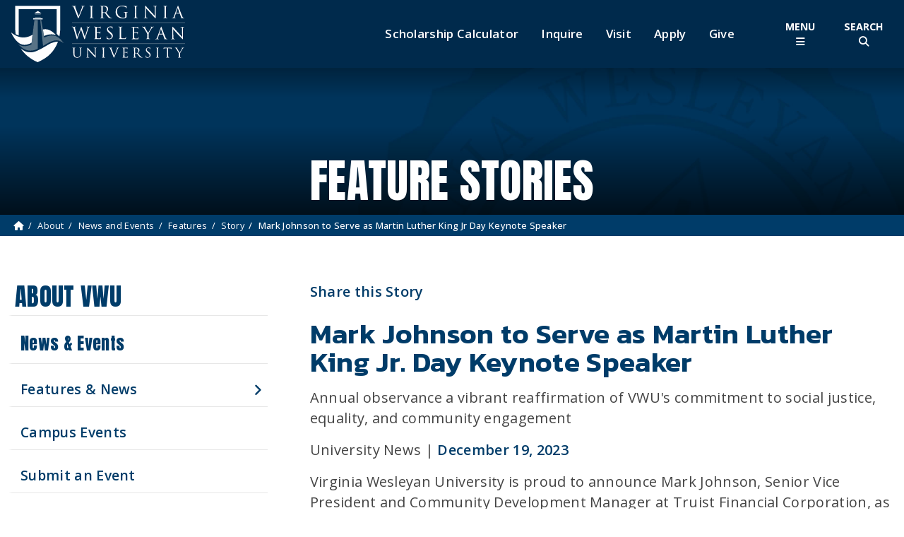

--- FILE ---
content_type: text/html; charset=UTF-8
request_url: https://www.vwu.edu/about/news-and-events/features/story/mark-johnson-to-serve-as-martin-luther-king-jr-day-keynote-speaker
body_size: 10946
content:
<!doctype html>
<html lang="en">
<head>
<meta name="viewport" content="width=device-width, initial-scale=1, shrink-to-fit=no">

<title>Mark Johnson to Serve as Martin Luther King Jr. Day Keynote Speaker | Virginia Wesleyan University</title>
<meta name="description" content="Annual observance a vibrant reaffirmation of VWU's commitment to social justice, equality, and community engagement">
<meta name="keywords" content="college, university, liberal arts, small, private, methodist, four-year college, Hampton Roads, virginia beach, norfolk">
<meta name="viewport" content="width=device-width, initial-scale=1">
<link rel="icon" href="/img/favicon.ico">
<link rel="canonical" href="https://www.vwu.edu/about/news-and-events/features.php">
<meta name="geo.region" content="US-VA">
<meta name="geo.placename" content="Virginia Beach">
<meta name="geo.position" content="36.870349;-76.182723">
<meta name="ICBM" content="36.870349, -76.182723">
<meta name="geo.region" content="US-VA">
<meta name="geo.placename" content="Virginia Beach">
<meta name="geo.position" content="36.870349;-76.182723">
<meta name="ICBM" content="36.870349, -76.182723">
<!-- Facebook Meta Tags -->
<meta name="google-site-verification" content="Do1GYYmCCJNIr22fiLW4S0gzFXpmSrkrQ0YlEEQFseg">
<meta property="og:title" content="Mark Johnson to Serve as Martin Luther King Jr. Day Keynote Speaker">
<meta property="og:type" content="website">
<meta property="og:description" content="Annual observance a vibrant reaffirmation of VWU's commitment to social justice, equality, and community engagement">
<meta property="og:url" content="https://www.vwu.edu/about/news-and-events/features/story/mark-johnson-to-serve-as-martin-luther-king-jr-day-keynote-speaker">
<meta property="og:image" content="https://www.vwu.edu/news-a-events/news-releases/images/stories/news/2023%20December/Mjohnson.png">
<meta property="og:type" content="website">
<meta name="twitter:card" content="summary">
<meta property="twitter:domain" content="vwu.edu">
<meta name="twitter:site" content="@vawesleyan">
<meta name="twitter:title" content="Mark Johnson to Serve as Martin Luther King Jr. Day Keynote Speaker">
<meta name="twitter:description" content="Annual observance a vibrant reaffirmation of VWU's commitment to social justice, equality, and community engagement">
<meta name="twitter:image" content="https://www.vwu.edu/news-a-events/news-releases/images/stories/news/2023%20December/Mjohnson.png">
<meta name="twitter:alt" content="Mark Johnson to Serve as Martin Luther King Jr. Day Keynote Speaker">
<meta name="_globalsign-domain-verification" content="s1nli3__hAeC0cbTiYaLXDnjVTjvPrABxABbncx_rV">
<!-- End Meta Tags -->
<link rel="alternate" type="application/rss+xml" title="University News RSS Feed" href="https://www.vwu.edu/rss_vwu_news.php">
<link rel="preconnect" href="https://fonts.googleapis.com">
<link rel="preconnect" href="https://fonts.gstatic.com" crossorigin>
<link href="https://fonts.googleapis.com/css2?family=Kanit:ital,wght@0,300;0,400;0,500;0,600;0,700;0,800;0,900;1,500;1,600;1,700;1,800;1,900&family=Merriweather:wght@300;400;500;600;700;900&family=Open+Sans:ital,wght@0,300;0,400;0,500;0,600;0,700;0,800;1,400;1,500;1,600&family=Source+Sans+Pro:wght@400;600;700&family=Noto+Serif:wght@400;700&family=Amaranth:wght@400;700&family=Anton&family=Kanit:wght@300;400&family=Roboto+Serif:opsz,wght@8..144,300;8..144,400;8..144,500;8..144,600&display=swap" rel="stylesheet">
<link rel="stylesheet" type="text/css" href="/css/bootstrap.min2023.css">
<link rel="stylesheet" type="text/css" href="/css/vwu-global2023.min.css" >
<link rel="stylesheet" type="text/css" href="/css/vwu-buttons2023.min.css" >
<link rel="stylesheet" type="text/css" href="/css/breadcrumbs2023.min.css" >
<link rel="stylesheet" type="text/css" href="/css/bootstrap-select.min2023.css">
<link href="/css/css/fontawesome.css" rel="stylesheet" >
<link href="/css/css/brands.css" rel="stylesheet" >
<link href="/css/css/solid.css" rel="stylesheet" >
<link rel="stylesheet" type="text/css" href="/css/parvus.min.css">
<script src="https://code.jquery.com/jquery-3.5.1.min.js"></script>
<!-- Google Tag Manager -->
<script>(function(w,d,s,l,i){w[l]=w[l]||[];w[l].push({'gtm.start':
new Date().getTime(),event:'gtm.js'});var f=d.getElementsByTagName(s)[0],
j=d.createElement(s),dl=l!='dataLayer'?'&l='+l:'';j.async=true;j.src=
'https://www.googletagmanager.com/gtm.js?id='+i+dl;f.parentNode.insertBefore(j,f);
})(window,document,'script','dataLayer','GTM-PQ6TVG8');</script>
<!-- End Google Tag Manager -->
<script>
  window.dataLayer = window.dataLayer || [];
  function gtag(){dataLayer.push(arguments);}
  gtag('js', new Date());

  gtag('config', 'G-FQWJN9Q12R');
gtag('config', 'UA-282125-1');
    gtag('config', 'G-CNLDD5BKHB');
</script></head>
<body>
<!-- Google Tag Manager (noscript) -->
<noscript><iframe src="https://www.googletagmanager.com/ns.html?id=GTM-PQ6TVG8"
height="0" width="0" style="display:none;visibility:hidden"></iframe></noscript>
<!-- End Google Tag Manager (noscript) -->
<nav class="nav " id="accessMenu" aria-labelledby="accessibilitymenulabel"><h2 id="accessibilitymenulabel" class="visually-hidden-focusable">Accessibility Menu</h2><ul class="nav  justify-content-center">
<li class="nav-item"><a href="#main-text" class="visually-hidden-focusable skip-link">Skip to Main Content</a></li></ul></nav><!--<div id="notification-div" class="d-print-none alert_message">
  <div class="d-flex justify-content-center align-items-center mb-2">
          <i class="fas fa-info-circle"></i><a href="https://www.vwu.edu/emergency/"> </a>
          <p><a href="https://www.vwu.edu/emergency/"><strong>Weather Update: </strong></a></p>
  </div><a href="https://www.vwu.edu/emergency/">

<p>The University will be closed on <strong>Friday, February 21</strong>, due to weather conditions in our immediate area. All non-essential employees should work remotely from home.&nbsp;&nbsp;Students should monitor their University email and check Blackboard for faculty instructions, as some classes will be conducted remotely.&nbsp;Essential personnel should report to campus as scheduled. </p>
<p>We anticipate returning to normal operations on Monday, February 24.</p>

<p class="btn btn-sm btn-teal">Additional Information</p>
</a><p></p></div>-->
<header class="d-print-none">
  <div class="header-wrapper">
    <div class="blue-top d-none"><a class="mobile-cta-trigger collapsed" data-bs-toggle="collapse" href="#mobile-cta-wrapper" role="button" aria-expanded="false" aria-controls="mobile-cta-wrapper"> Become a Marlin <span  aria-hidden="true" class="fa-solid fa-chevron-right"></span> </a>
      <div class="collapse" id="mobile-cta-wrapper">
        <ul  class="nav flex-column mobile-cta">
          <li class="nav-item"><a data-title="MobileScholarship Calculator" href="/enrollment-aid/financial-aid/scholarship-calculator.php" class="nav-link">Scholarship Calculator</a></li>
          <li class="nav-item"><a data-title="Mobile RFI"  href="https://engagecms-100995.campusnexus.cloud/rfi" class="nav-link">Inquire</a></li>
          <li class="nav-item"><a data-title="Mobile Visit" href="/visit-campus/" class="nav-link">Visit</a></li>
          <li class="nav-item"><a data-title="Mobile Apply Now" href="/enrollment-aid/apply-now.php" class="nav-link">Apply</a></li>
        </ul>
      </div>
    </div>
    <div class="container-fluid d-flex justify-content-between align-items-center"> <a class="me-auto" href="/"> <img class="site-logo img-fluid  d-none" src="/img/global/vwu-logo23.svg" title="VWU Homemage" alt="Virginia Wesleyan University" width="250" height="80"><img title="VWU Homemage" class="site-logo img-fluid" src="/img/global/vwu-logo23-clear.svg" alt="Virginia Wesleyan University" width="250" height="80"> </a>
      <nav class="prospective-cta d-none d-lg-flex align-self-center me-lg-2" aria-label="Prospective Student Menu">
        <ul class="nav">
          <li class="nav-item"><a data-title="Top Nav Scholarship Calculator" href="/enrollment-aid/financial-aid/scholarship-calculator.php" class="nav-link">Scholarship Calculator</a></li>
          <li class="nav-item"><a data-title="Top Nav Inquire" href="https://engagecms-100995.campusnexus.cloud/rfi" class="nav-link">Inquire</a></li>
          <li class="nav-item"><a data-title="Top Nav Visit"  href="/visit-campus/" class="nav-link">Visit</a></li>
          <li class="nav-item"><a data-title="Top Nav Apply"  href="/enrollment-aid/apply-now.php" class="nav-link">Apply</a></li>
            <li class="nav-item"><a data-title="Top Nav Give" href="/giving/" class="nav-link">Give</a></li>
        </ul>
      </nav>
      <div class="menu-triggers d-flex">
        <button id="menuToggle" class="btn mainnav-trigger" type="button" data-bs-toggle="offcanvas" data-bs-target="#globalNavigation"  aria-controls="globalNavigation" aria-label="Toggle Main Menu"><span class="">Menu<br>
        </span> <span  aria-hidden="true" class="fa-solid fa-bars"></span></button>
        <button class="btn search-trigger" type="button" data-bs-toggle="offcanvas" data-bs-target="#globalSearch"  aria-controls="globalSearch" aria-label="Toggle Site Search"><span class="">Search<br>
        </span><span  aria-hidden="true" class="fa-solid fa-magnifying-glass"></span></button>
      </div>
    </div>
    <div class="offcanvas offcanvas-menu" tabindex="-1" id="globalNavigation" aria-labelledby="mainmenuLabel" data-bs-backdrop="false">
      <div class="container">
        <div class="row">
          <div class="col-12">
            <div class="offcanvas-header">
              <h2 class="visually-hidden" id="mainmenuLabel">Main Site Navigation</h2>
              <div class="d-none d-lg-block"><a href="/"><img class="img-fluid logo-menu" src="/img/global/vwu-logo23-clear.svg" alt="Virginia Wesleyan University" width="250" height="80"></a></div>
              <nav class="prospective-menu-cta" aria-label="Prospective Student Menu">
                <ul class="nav justify-content-center align-items-center">
                  <li class="nav-item"><a href="/enrollment-aid/financial-aid/scholarship-calculator.php" class="nav-link">Scholarship Calculator</a></li>
                  <li class="nav-item"><a data-title="Inside Nav Inquire" href="https://engagecms-100995.campusnexus.cloud/rfi" class="nav-link">Inquire</a></li>
                  <li class="nav-item"><a data-title="Inside Nav Visit" href="/visit-campus/" class="nav-link">Visit</a></li>
                  <li class="nav-item"><a data-title="Inside Nav Apply" href="/enrollment-aid/apply-now.php" class="nav-link">Apply</a></li>
                  <li class="nav-item"><a data-title="Inside Nav Give" href="/giving/" class="nav-link">Give</a></li>
                  <!--<li class="nav-item"><a style="border: none;" data-title="MyBeacon" class="nav-link" href="/mybeacon.php"><img src="/img/global/myBeacon.png" width="155" height="50" alt="MyBeacon"></a></li>-->
                </ul>
              </nav>
              <button type="button" class="btn-close btn-close-white" data-bs-dismiss="offcanvas" aria-label="Close"></button>
            </div>
          </div>
        </div>
      </div>
      <div class="offcanvas-body">
        <div class="container">
          <div class="row">
            <div class="main-menu-wrap d-flex flex-wrap">
              <div class="col-12 col-lg-8 col-xl-9  main-nav order-md-1">
                <div class="site-search">
                  <form class="global-search-form" action="/search.php" role="search">
                    <div class="input-group">
                      <label for="site-searchSecondary" class="visually-hidden"> <span>Search our site</span> </label>
                      <input id="site-searchSecondary" type="text" name="q" class="form-control global-search" placeholder="Search" >
                      <button class="btn btn-search" type="submit" id="button-search"><span  aria-hidden="true" class="fa-solid fa-magnifying-glass" title="Search"></span><span class="visually-hidden">Submit Search</span></button>
                    </div>
                  </form>
                </div>
                <div class="accordion" id="mainNavAcc">
                  <nav class ="main-navbar" aria-label="Main Site Menu">
                    <ul class="nav flex-column mainnav-section" >
                      <li class="nav-item"> <a class="nav-link nav-accordion-button collapsed" data-bs-toggle="collapse" href="#aboutNav" role="button" aria-expanded="false" aria-controls="aboutNav"> About </a>
                        <div class="row collapse menusubsection" id="aboutNav" data-bs-parent="#mainNavAcc">
                          <div class="col-12"><a class="main-menu-section" href="/about/">About VWU Home <i class="fa-solid fa-angle-right"></i></a></div>
                          <div class="col-md-6 col-xxl-4">
                            <p class="menu-subheader">About Us</p>
                            <ul class="submenu" >
                              <li><a class="nav-link" href="/about/our-mission.php">Our Mission</a></li>
                                <li><a class="nav-link" href="/about/our-history.php">Our History</a></li>
                              <li><a class="nav-link" href="/about/robert-nusbaum-center/">Our Heritage and Values</a></li>
                              <li><a class="nav-link" href="/about/accreditation.php">Accreditation</a></li>
                              <li><a class="nav-link" href="/about/accolades.php">Accolades</a></li>
                              <li><a class="nav-link" href="/about/traditions.php">Traditions</a></li>  
                            </ul>
                          </div>
                          <div class="col-md-6 col-xxl-4">
                            <p class="menu-subheader">Campus Information</p>
                            <ul class="submenu" >
                              <li><a class="nav-link" href="/about/campus-map.php">Campus Map</a></li>
                              <li><a class="nav-link" href="/about/campus-offices/">Campus Offices</a></li>
                              <li><a class="nav-link" href="/about/conference-and-events/">Conference &amp; Event Services</a></li>
                              <li><a class="nav-link" href="https://www.vwu.edu/about/news-and-events/">News &amp; Events</a></li>
                              <li><a class="nav-link" href="/about/our-location.php">Our Location</a></li>
                              <li><a class="nav-link" href="/campus-security/">Security</a></li>
                              <li><a class="nav-link" href="/about/sustainability/">Sustainability</a></li>
                            </ul>
                          </div>
                          <div class="col-md-6 col-xxl-4">
                            <p class="menu-subheader">Administration</p>
                            <ul class="submenu" >
                              <li><a class="nav-link" href="/about/president-and-leadership/">President's Office</a></li>
                              <li><a class="nav-link" href="/academics/academic-affairs/">Academic Affairs </a></li>
                              <li><a class="nav-link" href="/about/annual-reports.php">Annual Reports</a></li>
                              <li><a class="nav-link" href="/about/president-and-leadership/board-of-trustees.php">Board of Trustees</a></li>
                              <li><a class="nav-link" href="/about/president-and-leadership/presidents-cabinet.php">Cabinet &amp; Executive Staff</a></li>
                              <li><a class="nav-link" href="/about/president-and-leadership/strategic-plan/">Strategic Plan</a></li>
                            </ul>
                          </div>
                        </div>
                      </li>
                      <li class="nav-item"> <a class="nav-link nav-accordion-button collapsed" data-bs-toggle="collapse" href="#academicsNav" role="button" aria-expanded="false" aria-controls="academicsNav"> Academics </a>
                        <div class="row collapse menusubsection" id="academicsNav" data-bs-parent="#mainNavAcc">
                          <div class="col-12"><a class="main-menu-section" href="/academics/">Academics Home <i class="fa-solid fa-angle-right"></i></a> </div>
                          <div class="col-md-6 col-xxl-4">
                            <p class="menu-subheader">Undergraduate</p>
                            <ul class="submenu">
                              <li><a class="nav-link" href="/academics/majors/">Majors and Programs</a></li>
                              <li><a class="nav-link" href="/academics/general-education/">General Education Requirements</a></li>
                              <li><a class="nav-link" href="https://online.vwu.edu/">Online Degrees</a></li>
                              <li><a class="nav-link" href="/enrollment-aid/evening-and-weekend/">Evening and Weekends</a></li>
                              <li><a class="nav-link" href="/academics/athenaeum/study-away/">Study Away</a></li>
                              <li><a class="nav-link" href="/academics/athenaeum/research/">Undergraduate Research</a></li>
                              <li><a class="nav-link" href="/academics/majors/education/">Teacher Education Program</a></li>
                              <li><a class="nav-link" href="/academics/catalog.php">Undergraduate Catalog</a></li>
                              <li><a class="nav-link" href="/academics/colleges-centers.php">Colleges, Schools &amp; Centers</a></li>
                              <li><a class="nav-link" href="/academics/summer-session.php">Summer Session</a></li>
                            </ul>
                            <p class="menu-subheader">Graduate</p>
                            <ul class="submenu">
                              <li><a class="nav-link" href="/academics/graduate-programs/">Graduate Programs</a></li>
                              <li><a class="nav-link" href="/academics/global-campus-catalog.php">Graduate Catalog</a></li>
                            </ul>
                          </div>
                          <div class="col-md-6 col-xxl-4">
                            <p class="menu-subheader">Continuing Education</p>
                            <ul class="submenu">
                              <li><a class="nav-link" href="/academics/vwu-global/">VWU Global Campus</a></li>
                              <li><a class="nav-link" href="/academics/vwu-global/no-cost-workshops.php">Workforce No-Cost Development Workshops</a></li>
                              <li><a class="nav-link" href="/academics/vwu-global/no-cost-courses.php">Professional Development No-Cost Online Courses</a></li>
                              <li><a class="nav-link" href="/enrollment-aid/recertification-and-continuing-education-program-for-educators.php">Recertification and Continuing Education Program for Educators</a></li>
                              <li><a class="nav-link" href="/academics/vwu-global/online-bootcamps/">Online IT Boot Camps</a></li>
                                <li><a class="nav-link" href="/academics/vwu-global/continuing-education/">Online Continuing Education Courses</a></li>
                              <li><a class="nav-link" href="https://careertraining.vwu.edu/">Career Training Programs</a></li>
                              <li><a class="nav-link" href="https://www.ed2go.com/vwu/">Personal Development Courses</a></li>
                                <li><a class="nav-link" href="/academics/robert-nusbaum-center/">Robert Nusbaum Center</a></li>
                            </ul>
                          </div>
                          <div class="col-md-6 col-xxl-4">
                            <p class="menu-subheader">Academic Resources</p>
                            <ul class="submenu">
                              <li><a class="nav-link" href="/academics/academic-affairs/">Academic Administration</a></li>
                              <li><a class="nav-link" href="/academics/academic-calendar.php">Academic Calendar</a></li>
                              <li><a class="nav-link" href="/academics/academic-support/">Academic Support</a></li>
                              <li><a class="nav-link" href="/academics/academic-support/advising/">Advising</a></li>
                              <li><a class="nav-link" href="/academics/athenaeum/career-development/">Career Development &amp; Internships</a></li>
                              <li><a class="nav-link" href="/academics/academic-support/learning-center/disability-support-services.php">Disability Support Service</a></li>
                              <li><a class="nav-link" href="/library/">Hofheimer Library </a></li>
                              <li><a class="nav-link" href="/academics/our-faculty/">Our Faculty</a></li>
                              <li><a class="nav-link" href="/academics/registrar/">Registrar's Office</a></li>
                                
                              <li><a class="nav-link" href="https://universitystore.vwu.edu/home">University Store</a></li>
                            </ul>
                          </div>
                        </div>
                      </li>
                      <li class="nav-item"> <a class="nav-link nav-accordion-button collapsed"  data-bs-toggle="collapse" href="#enrollmentNav" role="button" aria-expanded="false" aria-controls="enrollmentNav"> Enrollment &amp; Aid </a>
                        <div class="row collapse menusubsection" id="enrollmentNav" data-bs-parent="#mainNavAcc">
                          <div class="col-12"><a class="main-menu-section" href="/enrollment-aid/">Enrollment Home <i class="fa-solid fa-angle-right"></i></a> <a class="main-menu-section" href="/enrollment-aid/financial-aid/">Financial Aid Home <i class="fa-solid fa-angle-right"></i></a></div>
                          <div class="col-md-4">
                            <p class="menu-subheader">Enrollment</p>
                            <ul class="submenu">
                              <li><a class="nav-link" href="/admittedstudents/">Admitted Students</a></li>
                              <li><a class="nav-link" href="/enrollment-aid/early-enrollment/">Early Enrollment</a></li>
                              <li><a class="nav-link" href="/enrollment-aid/first-year-students/">First-Year Students</a></li>
                              <li><a class="nav-link" href="/enrollment-aid/transfers/">Transfers &amp; Readmits </a></li>
                              <li><a class="nav-link" href="/enrollment-aid/international/">International Students</a></li>
                              <li><a class="nav-link" href="/academics/graduate-programs/">Graduate Students</a></li>
                              <li><a class="nav-link" href="/academics/vwu-global/">Continuing Education</a></li>
                              <li><a class="nav-link" href="/enrollment-aid/evening-and-weekend/">Evening &amp; Weekend Program</a></li>
                              <li><a class="nav-link" href="/enrollment-aid/financial-aid/veteran-support-services.php">Military/Veterans</a></li>
                              <li><a class="nav-link" href="/enrollment-aid/non-degree.php">Non-Degree Programs</a></li>
                              <li><a class="nav-link" href="/academics/batten-honors-college/">Batten Honors College</a></li>
                            </ul>
                          </div>
                          <div class="col-md-4">
                            <p class="menu-subheader">Financial Aid</p>
                            <ul class="submenu">
                              <li><a class="nav-link" href="/enrollment-aid/financial-aid/tuition.php">Tuition &amp; Fees </a></li>
                              <li><a class="nav-link" href="/enrollment-aid/financial-aid/food-and-housing.php">Food &amp; Housing Rates</a></li>
                              <li><a class="nav-link" href="/enrollment-aid/financial-aid/applying-for-financial-aid.php">Applying for Financial Aid</a></li>
                              <li><a class="nav-link" href="/enrollment-aid/financial-aid/federal-and-state-aid.php">Federal and State Aid</a></li>
                              <li><a class="nav-link" href="/campus-life/work-and-learn/">Work and Learn Program</a></li>
                              <li><a class="nav-link" href="/enrollment-aid/financial-aid/veteran-support-services.php">Veteran Support Services</a></li>
                              <li><a class="nav-link" href="/enrollment-aid/financial-aid/vwu-grants-and-scholarships.php">VWU Grants and Scholarships</a></li>
                            </ul>
                          </div>
                          <div class="col-md-4">
                            <p class="menu-subheader">Admitted Students</p>
                            <ul class="submenu">
                              <li><a class="nav-link" href="/admittedstudents/">Welcome, Future Marlins</a></li>
                              <li><a class="nav-link" href="https://engagecms-100995.campusnexus.cloud/portal/user-profile/login">Pay Your Deposit</a></li>
                            </ul>
                          </div>
                        </div>
                      </li>
                      <li class="nav-item"> <a class="nav-link nav-accordion-button collapsed"  data-bs-toggle="collapse" href="#campusNav" role="button" aria-expanded="false" aria-controls="campusNav"> Campus Life </a>
                        <div class="row collapse menusubsection" id="campusNav" data-bs-parent="#mainNavAcc">
                          <div class="col-12"><a class="main-menu-section" href="/campus-life/">Campus Life Home <i class="fa-solid fa-angle-right"></i></a></div>
                          <div class="col-md-3">
                            <p class="menu-subheader">Living on Campus</p>
                            <ul class="submenu" >
                              <li><a class="nav-link" href="/campus-life/residence-life/">Residence Life</a></li>
                              <li><a class="nav-link" href="/campus-life/student-engagement/">Student Engagement</a></li>
                              <li><a class="nav-link" href="https://vwudining.sodexomyway.com/">Dining @ VWU</a></li>
                              <li><a class="nav-link" href="/campus-life/batten-student-center/">Batten Student Center</a></li>
                              <li><a class="nav-link" href="/library/">Hofheimer Library</a></li>
                                
                              <li><a class="nav-link" href="https://universitystore.vwu.edu/home">University Store</a></li>
                            </ul>
                          </div>
                          <div class="col-md-3">
                            <p class="menu-subheader">Campus Engagement</p>
                            <ul class="submenu" >
                              <li><a class="nav-link" href="/campus-life/wesleyan-engaged/">Community Engagement</a></li>
                              <li><a class="nav-link" href="/campus-life/student-engagement/student-organizations.php">Student Organizations </a></li>
                              <li><a class="nav-link" href="/campus-life/student-engagement/fraternity-and-sorority-life/"> Fraternity and Sorority Life </a></li>
                              <li><a class="nav-link" href="/campus-life/campus-ministries/">Campus Ministries </a></li>
                              <li><a class="nav-link" href="/academics/robert-nusbaum-center/">Robert Nusbaum Center</a></li>
                              <li><a class="nav-link" href="/the-arts-at-virginia-wesleyan/">The Arts at VWU </a></li>
                            </ul>
                          </div>
                          <div class="col-md-3">
                            <p class="menu-subheader">Health &amp; Safety</p>
                            <ul class="submenu" >
                              <li><a class="nav-link" href="/campus-life/urec/">Campus Recreation (UREC)</a></li>
                              <li><a class="nav-link" href="/campus-life/counseling-services/">Counseling Sevices</a></li>
                                <li><a class="nav-link" href="/campus-life/marlin-wellness.php">Marlin Wellness</a></li>
                              <li><a class="nav-link" href="/campus-life/student-health-center/">Student Health Center</a></li>
                              <li><a class="nav-link" href="/campus-security/">Campus Security</a></li>
                            </ul>
                          </div>
                          <div class="col-md-3">
                            <p class="menu-subheader">Student Resources</p>
                            <ul class="submenu" >
                              <li><a class="nav-link" href="/campus-life/student-handbook.php">Student Handbook</a></li>
                              <li><a class="nav-link" href="/campus-life/campus-map.php">Campus Map</a></li>
                              <li><a class="nav-link" href="/campus-life/work-and-learn/">Work &amp; Learn Program</a></li>
                              <li><a class="nav-link" href="/campus-life/malbon-center-for-technology/">Malbon Center for Technology</a></li>
                              <li><a class="nav-link" href="/about/title-ix/">Sexual Harassment/Title IX</a></li>
                            </ul>
                          </div>
                        </div>
                      </li>
                    </ul>
                  </nav>
                </div>
                <nav class ="secondary-navbar mt-4">
                  <ul class="nav flex-column flex-md-row  secondary-nav-section justify-content-around justify-content-xl-between" >
                    <li class="nav-item"><a data-title="Alumni" class="nav-link" href="/alumni/">Alumni</a></li>
                    <li class="nav-item"><a data-title="Athletics" class="nav-link" href="http://vwuathletics.com/">Athletics</a></li>
                    <li class="nav-item"><a data-title="News and Events" class="nav-link" href="/about/news-and-events/">News and Events</a></li>
                    <li class="nav-item"><a data-title="The Arts at VWU" class="nav-link" href="/the-arts-at-virginia-wesleyan/">The Arts at VWU </a></li>
                  </ul>
                </nav>
              </div>
              <div class="col-12 col-md-8 offset-md-2 col-lg-4 offset-lg-0 col-xl-3 main-nav-right order-md-2">
                <div class="quicklinks">
                  <p class="nav-section-head">Quicklinks</p>
                  <nav class ="secondary-navbar mt-4">
                    <ul class="nav flex-column  secondary-section" >
                      <li class="nav-item"><a data-title="MyBeacon" class="nav-link" href="/mybeacon.php"><img src="/img/global/myBeacon.png" width="155" height="50" alt="MyBeacon"></a></li>
                      <li class="nav-item"><a data-title="Calendar" class="nav-link" href="/academics/academic-calendar.php">Academic Calendar</a></li>
                      <li class="nav-item"><a data-title="Campus Map" class="nav-link" href="/about/campus-map.php">Campus Map</a></li>
                      <li class="nav-item"><a data-title="Campus Offices" class="nav-link" href="/about/campus-offices/">Campus Offices</a></li>
                      <li class="nav-item"><a data-title="Directory" class="nav-link" href="/marlin-directory.php" >Directory</a></li>
                      <li class="nav-item"><a data-title="Employment" class="nav-link" href="/about/campus-offices/human-resources/employment-opportunities.php">Employment</a></li>
                      <li class="nav-item"><a data-title="Library" class="nav-link" href="/library/">Hofheimer Library</a></li>
                        <li class="nav-item"><a data-title="Library" class="nav-link" href="/parents-families/">Parents and Families</a></li>
                      <li class="nav-item"><a data-title="President and Leadership" class="nav-link" href="/about/president-and-leadership/">President and Leadership</a></li>
                      <li class="nav-item"><a data-title="Registrar" class="nav-link" href="/academics/registrar/">Registrar</a></li>
                      <li class="nav-item"><a data-title="Security" class="nav-link" href="/campus-security/">Security</a></li>
                      <li class="nav-item"><a data-title="Transcripts" class="nav-link" href="https://tsorder.studentclearinghouse.org/school/ficecode/00376700">Transcripts</a></li>
                      <li class="nav-item"><a data-title="University Store" class="nav-link" href="https://universitystore.vwu.edu/home">University Store </a></li>
                    </ul>
                  </nav>
                </div>
              </div>
            </div>
          </div>
        </div>
      </div>
    </div>
    <div class="offcanvas offcanvas-search globalSearch" tabindex="-1" id="globalSearch" aria-labelledby="mainsearchLabel" data-bs-backdrop="false">
      <div class="container">
        <div class="row">
          <div class="col-12">
            <div class="offcanvas-header  justify-content-end">
              <h2 class="visually-hidden" id="mainsearchLabel">Site Search</h2>
              <button type="button" class="btn-close btn-close-white" data-bs-dismiss="offcanvas" aria-label="Close"></button>
            </div>
          </div>
        </div>
      </div>
      <div class="offcanvas-body">
        <div class="container">
          <div class="row">
            <div class="col-lg-10 offset-lg-1 col-xl-8 offset-xl-2">
              <div class="site-search">
                <form class="global-search-form" action="/search.php" role="search">
                  <div class="input-group">
                    <label for="site-search"> <span class="visually-hidden">Search our site</span> </label>
                    <input id="site-search" type="text" name="q" class="form-control global-search" placeholder="Search..." >
                    <button class="btn btn-search" type="submit" id="button-searchSecondary"><span  aria-hidden="true" class="fa-solid fa-magnifying-glass" title="Search"></span><span class="visually-hidden">Submit Search</span></button>
                  </div>
                </form>
                <p class="font1-5"><strong>Popular Searches</strong></p>
                <nav aria-label="Popular search terms">
                  <ul class="nav nav-pills popular justify-content-center">
                    <li><a class="nav-link" href="/academics/registrar/commencement-ceremonies.php">Commencement</a></li>
                    <li><a class="nav-link" href="/academics/academic-calendar.php">Academic Calendar</a></li>
                    <li><a class="nav-link" href="/about/campus-map.php">Campus Map</a></li>
                    <li><a class="nav-link" href="/academics/catalog.php">Catalog</a></li>
                    <li><a class="nav-link" href="/about/campus-offices/human-resources/employment-opportunities.php">Employment</a></li>
                    <li><a class="nav-link" href="/academics/academic-support/learning-center/">Learning Center (advising/tutoring)</a></li>
                    <li><a class="nav-link" href="/library/">Library</a></li>
                    <li><a class="nav-link" href="/academics/majors/">Majors</a></li>
                    <li><a class="nav-link" href="/academics/registrar/">Registrar</a></li>
                    <li><a class="nav-link" href="/enrollment-aid/financial-aid/tuition.php">Tuition</a></li>
                    <li><a class="nav-link" href="https://universitystore.vwu.edu/home">University Store (books/merchandise)</a></li>
                  </ul>
                </nav>
              </div>
            </div>
          </div>
        </div>
      </div>
    </div>
  </div>
  <div class="container">
    <nav class="prospective-cta-mobile" aria-label="Prospective Student Menu">
      <ul class="nav d-none flex-column" aria-label="Prospective Student Menu">
        <li class="nav-item"><a data-title="Mobile Scholarship Calculator" href="/enrollment-aid/financial-aid/scholarship-calculator.php" class="nav-link">Scholarship Calculator</a></li>
        <li class="nav-item"><a data-title="Mobile Info"  href="https://engagecms-100995.campusnexus.cloud/rfi" class="nav-link">Info</a></li>
        <li class="nav-item"><a data-title="Mobile Visit" href="/visit-campus/" class="nav-link">Visit</a></li>
        <li class="nav-item"><a data-title="Mobile Apply" href="/enrollment-aid/apply-now.php" class="nav-link">Apply</a></li>
      </ul>
    </nav>
  </div>
</header>
<!--BEGIN MAIN CONTENT--> 
<script>
    </script>
<div class="main-wrapper"><div class="d-flex flex-column">
            <div class="order-1 d-print-none"><div class="title-wrapper-secondary hero-image" style="background: linear-gradient(0deg, rgba(0, 0, 0, 0.70) 0%, rgba(0, 0, 0, 0) 60%, rgba(0, 0, 0, 0) 80%, rgba(0, 0, 0, .3) 99%), center/100% url(/about/images/about-hero-default.jpg);background-position: center;background-size: cover;background-repeat: no-repeat;">
                    <div class="container">
                        <div class="row">
                            <div class="col-md-12">
                            <h1 class="page-title">Feature Stories</h1>
                            </div>
                        </div>
                    </div>
                </div></div>
    </div>
        <div class="order-2 d-print-none">
            <div class="breadcrumbs-secondary"><div class="breadcrumb-wrapper">
  				<div class="container">
    				<div class="row">
						<div class="col-12">
                        <nav class="d-print-none" aria-label="BreadCrumbs Menu">
							<ol class="breadcrumb hidden-print"><li class="breadcrumb-item"><a href="https://www.vwu.edu/"><span class="fas fa-home" aria-hidden="true"></span><span class="sr-only">Home</span></a></li><li class="breadcrumb-item"><a href="https://www.vwu.edu/about">About</a></li><li class="breadcrumb-item"><a href="https://www.vwu.edu/about/news-and-events">News and Events</a></li><li class="breadcrumb-item"><a href="https://www.vwu.edu/about/news-and-events/features">Features</a></li><li class="breadcrumb-item"><a href="https://www.vwu.edu/about/news-and-events/features/story">Story</a></li><li class="breadcrumb-item active" aria-current="page">Mark Johnson to Serve as Martin Luther King Jr Day Keynote Speaker</li></ol></nav></div></div></div></div></div>
        </div>
    <!--main content wrapper--><div class="main-content-wrapper">
    <!--container--><div class="container">
        <!--row--><div class="row"><div class="col-12 col-lg-4 col-xxl-3 order-1 side-menu-wrapper d-print-none"><a class="d-block d-lg-none subnavcontrol collapsed" data-bs-toggle="collapse" href="#side-section-menu" aria-expanded="false" aria-controls="side-section-menu" role="button"> <span class="sr-only">Toggle Section Menu</span><span class="fa-solid fa-chevron-right"></span>News &amp; Events Menu</a>
<nav class="side-section-menu collapse d-lg-block" id="side-section-menu">
  <ul id="sidemenu" class="sidemenu nav flex-column">
<li class="nav-item"><a class="nav-link menu-section" href="/about/">About VWU</a></li>
    <li class="nav-item"><a class="nav-link menu-sub-section" href="/about/news-and-events/">News &amp; Events</a></li>
    <li class="nav-item"><a data-bs-toggle="collapse" href="#features-news" role="button" aria-expanded="false" aria-controls="features-news" class="nav-link has-submenu collapsed">Features &amp; News</a>
      <ul class="collapse" id="features-news" data-bs-parent="#sidemenu">
        <li class="nav-item"><a class="nav-link" href="/about/news-and-events/features-list.php">Features</a></li>
        <li class="nav-item"><a class="nav-link" href="/about/news-and-events/news-briefs.php">News</a></li>
      </ul>
    </li>
    <li class="nav-item"><a class="nav-link" href="/about/news-and-events/campus-events.php">Campus Events</a></li>
    <li class="nav-item"><a class="nav-link" href="/about/news-and-events/submit-campus-events.php">Submit an Event</a></li>
    <li class="nav-item"><a class="nav-link" href="/about/news-and-events/the-wesleyan-review.php">The Wesleyan Review</a></li>

    <li class="nav-item"><a href="/about/news-and-events/vwu-magazine.php" class="nav-link">VWU Magazine</a> </li>
    <li class="nav-item"><a class="nav-link" href="/about/news-and-events/virginia-wesleyan-digital-network.php">VWU Digital Broadcasting Network</a></li>
    <li class="nav-item"><a class="nav-link" href="https://www.flickr.com/photos/virginiawesleyancollege/sets/72157690885397502/with/40336471262/">Campus Snapshots</a></li>
    <li class="nav-item"><a class="nav-link" href="https://www.flickr.com/photos/virginiawesleyancollege">VWU on Flickr</a></li>
    <li class="nav-item"><a class="nav-link" href="/about/campus-offices/marketing-and-communications/">Marketing and Communications</a></li>
  </ul>
    
<a class="d-block d-md-none close-menu-btn" data-bs-toggle="collapse" href="#side-section-menu" aria-expanded="false" aria-controls="side-section-menu" role="button"> <span class="sr-only">Close Menu </span> Close Menu </a> </nav>
</div><main id="main-text" class="col-12 col-lg-8 col-xxl-9 order-2 feature-section"><style>

@media only screen and (max-width: 480px) {
	#main-text img {
		max-width: 99% !important;
		height: auto !important;
	}
}

</style>
<!-- beign page content -->

    <p class="d-print-none"><strong>Share this Story</strong></p>
        <div class="sharethis-inline-share-buttons d-print-none" style="margin-bottom:25px;"></div>
          <h2 class="story-title">Mark Johnson to Serve as Martin Luther King Jr. Day Keynote Speaker</h2>          <p>Annual observance a vibrant reaffirmation of VWU's commitment to social justice, equality, and community engagement</p><p>University News |&nbsp;<strong>December 19, 2023</strong></p>

<p>Virginia Wesleyan University is&nbsp;proud to announce Mark Johnson, Senior Vice President and Community Development Manager at Truist Financial Corporation, as the keynote speaker for our annual Martin Luther King Jr. Day Commemoration on Monday, January 15 at 11:00 a.m. in Brock Commons. Mr. Johnson&nbsp;has been a wonderful friend to VWU and is known for his remarkable leadership and dedication to community service, making him an ideal speaker for this occasion.&nbsp; &nbsp;&nbsp;<img alt="" class="captionmeR img-fluid" src="https://www.vwu.edu/news-a-events/news-releases/images/stories/news/2023%20December/Mjohnson.png" style="float: right; width: 400px; height: 267px;" /></p>

<p>The commemoration of Martin Luther King Jr. Day at Virginia Wesleyan is not just an observance but a vibrant reaffirmation of its&nbsp;commitment to social justice, equality, and community engagement. This day offers an invaluable opportunity for students, faculty, staff, and the broader community to reflect on the strides made towards civil rights and the ongoing journey towards a more inclusive society.&nbsp;</p>

<p>Mr. Johnson&#39;s&nbsp;extensive experience in fostering community development aligns seamlessly with the university&#39;s mission of nurturing responsible global citizenship among our students. His insights into creating positive societal impact resonate with the core principles that Dr. King championed. As the VWU community&nbsp;gathers on this very special day, it&nbsp;not only honors the memory of Dr. King but also reinforces its&nbsp;dedication to the spirit of unity and progress that Martin Luther King Jr. Day represents.&nbsp;</p>

<p>This annual program will also include a day of service with opportunities for engagement in the Boyd Dining Center prior to the keynote speech. Immediately following the keynote, VWU&nbsp;will present the Mavis McKenley &rsquo;11 Award to a deserving student who embodies the ideals of Dr. King.&nbsp;</p>
          <script type='text/javascript' src='https://platform-api.sharethis.com/js/sharethis.js#property=5bea018b58e49d001b369e8d&product=inline-share-buttons' async='async'></script>
<!-- end page content -->
</main>
           </div>
         </div>
        </div>
            </div><footer class="d-print-none" id="footer">
    <!-- <div class="footer-cta-wrapper">
      <div class="container">
        <div class="row">
          <div class="d-flex flex-column flex-md-row justify-content-around"> <a class="btn-footer-cta" href="#">Request Info <i class="fa-sharp fa-solid fa-chevron-right"></i></a> <a class="btn-footer-cta" href="#">Schedule a Visit <i class="fa-sharp fa-solid fa-chevron-right"></i></a> <a class="btn-footer-cta" href="#">Apply Now <i class="fa-sharp fa-solid fa-chevron-right"></i></a> <a class="btn-footer-cta" href="#">Support VWU <i class="fa-sharp fa-solid fa-chevron-right"></i></a></div>
          </div>
      </div>
    </div>-->
      <div class="footer-wrapper">
    <div class="container-fluid">
      <div class="row">
        <div class="col-lg-7"><!--<img  class="img-fluid px-1" src="img/global/footer-logo.png" alt="Virginia Wesleyan University">
            -->
          <div class="footer-contact-wrapper">
            <h2>Virginia Wesleyan University</h2>
            <p>An inclusive community grounded in the liberal arts   and sciences and dedicated to scholarship, service, lifelong learning,   and environmental stewardship, Virginia Wesleyan University inspires   students to build meaningful lives through engagement in Coastal   Virginia's dynamic metropolitan region, the nation, and the world.</p>
            <div class="contact-links">
              <ul class="nav">
    <li class="nav-item"><i class="fa-solid fa-location-dot"></i> <span class="to-upper light-teal"><strong>Main Campus</strong></span><br>
      5817 Wesleyan Drive<br>
Virginia Beach, Virginia 23455</li>
    <li class="nav-item"> <i class="fa-solid fa-location-dot"></i> <span class="to-upper light-teal"><strong>Business Services</strong></span><br>
1584 Wesleyan Drive<br>
      Norfolk, Virginia 23502 </li>
    <li class="nav-item">757.455.3200</li>
  </ul>
</div>
<div class="social-wrapper">
              <h3>Follow Us</h3>
              <ul class="nav social-nav">
                <li class="nav-item"> <a class="nav-link" href="http://www.facebook.com/vawesleyan"><i class="fa-brands fa-facebook-f" role="img" aria-label="Follow VWU on Facebook"></i><span class="visually-hidden-focusable">Follow VWU on Facebook</span></a> </li>
                <li class="nav-item"> <a class="nav-link" href="https://twitter.com/vawesleyan"><i class="fa-brands fa-x-twitter" role="img" aria-label="Follow VWU on X"></i><span class="visually-hidden-focusable">Follow VWU on X</span></a> </li>
                <li class="nav-item"> <a class="nav-link" href="https://www.instagram.com/vawesleyan/"><i class="fa-brands fa-instagram" role="img" aria-label="Follow VWU on Instagram"></i><span class="visually-hidden-focusable">Follow VWU on Instagram</span></a> </li>
                <li class="nav-item"> <a class="nav-link" href="https://www.tiktok.com/@vawesleyanuniversity"><i class="fa-brands fa-tiktok" role="img" aria-label="Follow VWU on Tiktok"></i><span class="visually-hidden-focusable">Follow VWU on Tiktok</span></a></li>
                <li class="nav-item"> <a class="nav-link" href="https://www.youtube.com/user/VaWesleyan"><i class="fa-brands fa-youtube" role="img" aria-label="Follow VWU on YouTube"></i><span class="visually-hidden-focusable">Follow VWU on YouTube</span></a> </li>
                <li class="nav-item"> <a class="nav-link" href="https://www.flickr.com/photos/virginiawesleyancollege/albums"><i class="fa-brands fa-flickr" role="img" aria-label="Follow VWU on Flickr"></i><span class="visually-hidden-focusable">Follow VWU on Flickr</span></a> </li>
                <li class="nav-item"> <a class="nav-link" href="https://www.linkedin.com/edu/virginia-wesleyan-college-32913"><i class="fa-brands fa-linkedin-in" role="img" aria-label="Follow VWU on LinkedIn"></i><span class="visually-hidden-focusable">Follow VWU on LinkedIn</span></a> </li>
              </ul>
            </div>
          </div>
        </div>
        <div class="col-lg-4 offset-lg-1">
          <h3>Campus Links</h3>
          <ul class="nav flex-column footer-links justify-content-center justify-content-lg-between">
            <li class="nav-item"><a class="nav-link" href="/about/accreditation.php">Accreditation</a></li>
            <li class="nav-item"><a class="nav-link" href="/about/campus-map.php">Campus Map</a></li>
            <li class="nav-item"><a class="nav-link" href="/about/campus-offices/">Campus Offices</a></li>
            <li class="nav-item"><a class="nav-link" href="/campus-security">Campus Security</a></li>
            <li class="nav-item"><a class="nav-link" href="/about/conference-and-events/">Conference &amp; Event Services</a></li>
            <li class="nav-item"><a class="nav-link" href="/marlin-directory.php" >Directory</a></li>
            <li class="nav-item"><a class="nav-link" href="/emergency/">Emergency Information </a></li>
            <li class="nav-item"><a class="nav-link" href="/about/campus-offices/human-resources/employment-opportunities.php">Employment</a></li>
            <li class="nav-item"><a class="nav-link" href="/mybeacon.php">MyBeacon</a></li>
            <li class="nav-item"><a class="nav-link" href="/about/president-and-leadership/">President and Leadership</a></li>
            <li class="nav-item"><a class="nav-link" href="/about/title-ix/">Sexual Harassment/Title IX</a></li>
          </ul>
        </div>
      </div>
    </div>
  </div>
  <div class="copyright-wrapper">
    <div class="container-fluid">
      <div class="row">
        <div class="col-md-12">
          <div class="copyright">
            <p class="mb-0">&copy; 2026 Virginia Wesleyan University. <br>
              All rights reserved.</p>
            <ul class="nav copyright-links justify-content-center">
              <li class="nav-item"><a class="nav-link" href="/accessibility">Accessibility Statement</a></li>
                <li class="nav-item"><a class="nav-link" href="/disclaimer.php">Disclaimer</a></li>
              <li class="nav-item"><a class="nav-link" href="/privacy-policy.php">Privacy Policy</a></li>
              <li class="nav-item"><a class="nav-link" href="/trademarks.php">Trademarks</a></li>
            </ul>
          </div>
        </div>
      </div>
    </div>
  </div>
</footer>
 <button class="scrollup d-print-none" aria-label="Scroll to Top"><i class="fa-solid fa-angle-up" aria-hidden="true"></i><span class="sr-only">Back To Top</span></button> 
<script src="/js/bootstrap.bundle.min2023.js"></script> 
<script src="https://cdn.jsdelivr.net/npm/bootstrap-select@1.14.0-beta3/dist/js/bootstrap-select.min.js"></script> 
<script src="https://cdnjs.cloudflare.com/ajax/libs/slick-carousel/1.8.1/slick.js"></script>
<script>
$(function() {
        
    if ($(window).width() > 700) {
        $(window).scroll(function() {
            if ($(this).scrollTop() > 600) {
                $(".scrollup").fadeIn()
            } else {
                $(".scrollup").fadeOut()
            }
        });
        $(".scrollup").on('click', function(e) {
            e.preventDefault();
            $("html, body").animate({
                scrollTop: 0
            }, 600);
        })
    }
    $("#main-text img").each(function (i) {
    var captiontext = $(this).attr("title");
    if(captiontext) {
        var width = $(this).attr( "width" );
        if(!width) {
            var width = $(this).width();
        }
        if($(window).width() <= 320) {
            width = '';
        }
        if($(this).css('float') == 'right'){
            $(this).css('float','');
            $(this).wrap("<div class='float-right' style='float:right; width:"+width+"px;'></div>");
        }else if($(this).css('float') =='left'){
            $(this).css('float','');
            $(this).wrap("<div class='float-left' style='float:left; width:"+width+"px;'></div>");
        }
        $("<div class='thecaption' style='width:"+width+"px; margin-top:1rem'><p style='font-size:1rem; font-style: italic; line-height:1.4; color:#6b6b6b'>" + captiontext + "</p></div>").insertAfter($(this));
    }

});
});
    $(function(){
    var current = location.pathname;
        var path = window.location.href; 
    $('.sidemenu a').each(function(){
        var $this = $(this);
        // if the current path is like this link, make it active
        if($this.attr('href') === current){
            if ($(this).parents().children('.has-submenu').length > 0) {
						$(this).closest('.collapse').collapse('show');
					}
            $this.addClass('active');
        }
    })
})
/*var pageon = window.location.pathname;
if(pageon == '/' || pageon == ''){
	$("a:not(.snapshotimage):not([href^='#'])").click(function(e) {
        e.preventDefault();
        var title = "";
		var linkto = $(this).attr("href");
        //alert($(this).data("title"));
		if($(this).data("title")){
			title = $(this).data("title");
		}else if ($(this).attr("title")){
            title = $(this).attr("title");
        }else{
			title = $(this).text();
		}
		$.ajax({
			url: '/includes/scripts/home-analytics.php',
			data: {linkto: linkto, title:title},
			success: function(){
				window.location.href = linkto;
			} 
		}); 
	});

}
if(pageon == '/mybeacon.php'){
	$('a').click(function(e) {
		var linkto = $(this).attr("href");
        var title = $(this).attr('title');
		e.preventDefault();
		$.ajax({
			url: '/includes/scripts/mybeacon-analytics.php',
			data: {linkto: linkto, title:title},
			success: function(){
				window.location.href = linkto;
			} 
		}); 
	});

}*/
    
</script>
</body>
</html>